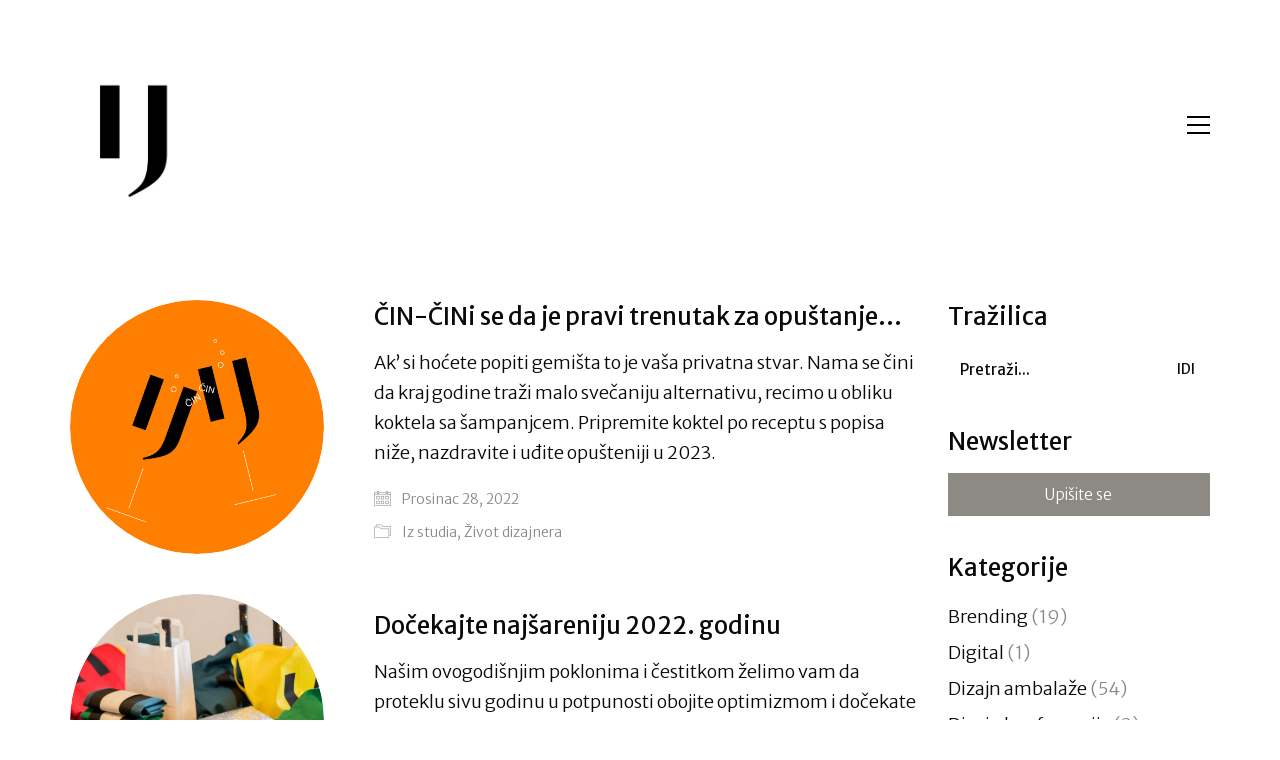

--- FILE ---
content_type: text/html; charset=UTF-8
request_url: https://designbureauizvorkajuric.com/tag/komunikacija/
body_size: 14438
content:
<!DOCTYPE html>
<html class="no-js" lang="hr-HR">
<head>
<meta charset="UTF-8">
<meta name="viewport" content="width=device-width, initial-scale=1.0">
<link rel="preload" href="https://designbureauizvorkajuric.com/wp-content/themes/kalium/assets/vendors/font-awesome/webfonts/fa-brands-400.woff2" as="font" type="font/woff2" crossorigin>
<link rel="preload" href="https://designbureauizvorkajuric.com/wp-content/themes/kalium/assets/vendors/font-awesome/webfonts/fa-regular-400.woff2" as="font" type="font/woff2" crossorigin>
<link rel="preload" href="https://designbureauizvorkajuric.com/wp-content/themes/kalium/assets/vendors/font-awesome/webfonts/fa-solid-900.woff2" as="font" type="font/woff2" crossorigin>
<link rel="preload" href="https://designbureauizvorkajuric.com/wp-content/themes/kalium/assets/css/fonts/flaticons-custom/flaticon.woff" as="font" type="font/woff2" crossorigin>
<link rel="preload" href="https://designbureauizvorkajuric.com/wp-content/themes/kalium/assets/css/fonts/linea-iconfont/fonts/linea.woff" as="font" type="font/woff2" crossorigin>
<meta name='robots' content='index, follow, max-image-preview:large, max-snippet:-1, max-video-preview:-1' />
<link rel="alternate" hreflang="hr" href="https://designbureauizvorkajuric.com/tag/komunikacija/" />
<!-- This site is optimized with the Yoast SEO plugin v16.0.2 - https://yoast.com/wordpress/plugins/seo/ -->
<title>komunikacija Archives | Design Bureau Izvorka Jurić</title>
<link rel="canonical" href="https://designbureauizvorkajuric.com/tag/komunikacija/" />
<meta property="og:locale" content="hr_HR" />
<meta property="og:type" content="article" />
<meta property="og:title" content="komunikacija Archives | Design Bureau Izvorka Jurić" />
<meta property="og:url" content="https://designbureauizvorkajuric.com/tag/komunikacija/" />
<meta property="og:site_name" content="Design Bureau Izvorka Jurić" />
<meta property="og:image" content="https://designbureauizvorkajuric.com/wp-content/uploads/2018/03/DBIJ-logo2.jpg" />
<meta property="og:image:width" content="700" />
<meta property="og:image:height" content="450" />
<meta name="twitter:card" content="summary_large_image" />
<script type="application/ld+json" class="yoast-schema-graph">{"@context":"https://schema.org","@graph":[{"@type":"WebSite","@id":"https://designbureauizvorkajuric.com/#website","url":"https://designbureauizvorkajuric.com/","name":"Design Bureau Izvorka Juri\u0107","description":"Branding, product and company identity design","potentialAction":[{"@type":"SearchAction","target":"https://designbureauizvorkajuric.com/?s={search_term_string}","query-input":"required name=search_term_string"}],"inLanguage":"hr-HR"},{"@type":"CollectionPage","@id":"https://designbureauizvorkajuric.com/tag/komunikacija/#webpage","url":"https://designbureauizvorkajuric.com/tag/komunikacija/","name":"komunikacija Archives | Design Bureau Izvorka Juri\u0107","isPartOf":{"@id":"https://designbureauizvorkajuric.com/#website"},"breadcrumb":{"@id":"https://designbureauizvorkajuric.com/tag/komunikacija/#breadcrumb"},"inLanguage":"hr-HR","potentialAction":[{"@type":"ReadAction","target":["https://designbureauizvorkajuric.com/tag/komunikacija/"]}]},{"@type":"BreadcrumbList","@id":"https://designbureauizvorkajuric.com/tag/komunikacija/#breadcrumb","itemListElement":[{"@type":"ListItem","position":1,"item":{"@type":"WebPage","@id":"https://designbureauizvorkajuric.com/","url":"https://designbureauizvorkajuric.com/","name":"Home"}},{"@type":"ListItem","position":2,"item":{"@type":"WebPage","@id":"https://designbureauizvorkajuric.com/tag/komunikacija/","url":"https://designbureauizvorkajuric.com/tag/komunikacija/","name":"komunikacija"}}]}]}</script>
<!-- / Yoast SEO plugin. -->
<link rel='dns-prefetch' href='//fonts.googleapis.com' />
<link rel="alternate" type="application/rss+xml" title="Design Bureau Izvorka Jurić &raquo; Feed" href="https://designbureauizvorkajuric.com/feed/" />
<link rel="alternate" type="application/rss+xml" title="Design Bureau Izvorka Jurić &raquo; Comments Feed" href="https://designbureauizvorkajuric.com/comments/feed/" />
<link rel="alternate" type="application/rss+xml" title="Design Bureau Izvorka Jurić &raquo; komunikacija Tag Feed" href="https://designbureauizvorkajuric.com/tag/komunikacija/feed/" />
<!-- <link rel='stylesheet' id='wp-block-library-css'  href='https://designbureauizvorkajuric.com/wp-includes/css/dist/block-library/style.min.css?ver=5.7.10' media='all' /> -->
<!-- <link rel='stylesheet' id='contact-form-7-css'  href='https://designbureauizvorkajuric.com/wp-content/plugins/contact-form-7/includes/css/styles.css?ver=5.4' media='all' /> -->
<!-- <link rel='stylesheet' id='wpml-menu-item-0-css'  href='//designbureauizvorkajuric.com/wp-content/plugins/sitepress-multilingual-cms/templates/language-switchers/menu-item/style.min.css?ver=1' media='all' /> -->
<link rel="stylesheet" type="text/css" href="//designbureauizvorkajuric.com/wp-content/cache/wpfc-minified/2ei0ahuq/890t.css" media="all"/>
<style id='wpml-menu-item-0-inline-css'>
#menu-dbij-menu-3 .menu-item-object-wpml_ls_menu_item.menu-item-wpml-ls-38-en { margin-left: 10px; } #menu-dbij-menu-eng-3 .menu-item-object-wpml_ls_menu_item.menu-item-wpml-ls-38-en { margin-left: 10px; }
</style>
<!-- <link rel='stylesheet' id='cms-navigation-style-base-css'  href='https://designbureauizvorkajuric.com/wp-content/plugins/wpml-cms-nav/res/css/cms-navigation-base.css?ver=1.5.5' media='screen' /> -->
<!-- <link rel='stylesheet' id='cms-navigation-style-css'  href='https://designbureauizvorkajuric.com/wp-content/plugins/wpml-cms-nav/res/css/cms-navigation.css?ver=1.5.5' media='screen' /> -->
<link rel="stylesheet" type="text/css" href="//designbureauizvorkajuric.com/wp-content/cache/wpfc-minified/l0gyrxuv/890t.css" media="screen"/>
<link rel='stylesheet' id='typolab-94c54ba3fe300a5b798a4af062e2210b-css'  href='https://fonts.googleapis.com/css?family=Merriweather+Sans%3A300%2C300italic%2Cregular%2Citalic%2C700%2C700italic%2C800%2C800italic&#038;subset=latin%2Clatin-ext&#038;display=swap&#038;ver=4e8e99fe3282f7aa91f7417c5f389e01' media='all' />
<!-- <link rel='stylesheet' id='js_composer_front-css'  href='https://designbureauizvorkajuric.com/wp-content/plugins/js_composer/assets/css/js_composer.min.css?ver=6.6.0' media='all' /> -->
<!-- <link rel='stylesheet' id='kalium-child-css'  href='https://designbureauizvorkajuric.com/wp-content/themes/kalium-child/style.css?ver=5.7.10' media='all' /> -->
<!-- <link rel='stylesheet' id='kalium-bootstrap-css-css'  href='https://designbureauizvorkajuric.com/wp-content/themes/kalium/assets/css/bootstrap.min.css?ver=3.3.001' media='all' /> -->
<!-- <link rel='stylesheet' id='kalium-fontawesome-css-css'  href='https://designbureauizvorkajuric.com/wp-content/themes/kalium/assets/vendors/font-awesome/css/all.min.css?ver=3.3.001' media='all' /> -->
<!-- <link rel='stylesheet' id='kalium-theme-base-css-css'  href='https://designbureauizvorkajuric.com/wp-content/themes/kalium/assets/css/base.min.css?ver=3.3.001' media='all' /> -->
<!-- <link rel='stylesheet' id='kalium-theme-style-new-css-css'  href='https://designbureauizvorkajuric.com/wp-content/themes/kalium/assets/css/new/style.min.css?ver=3.3.001' media='all' /> -->
<!-- <link rel='stylesheet' id='kalium-theme-portfolio-css-css'  href='https://designbureauizvorkajuric.com/wp-content/themes/kalium/assets/css/portfolio.min.css?ver=3.3.001' media='all' /> -->
<!-- <link rel='stylesheet' id='kalium-theme-other-css-css'  href='https://designbureauizvorkajuric.com/wp-content/themes/kalium/assets/css/other.min.css?ver=3.3.001' media='all' /> -->
<!-- <link rel='stylesheet' id='kalium-style-css-css'  href='https://designbureauizvorkajuric.com/wp-content/themes/kalium/style.css?ver=3.3.001' media='all' /> -->
<!-- <link rel='stylesheet' id='custom-skin-css'  href='https://designbureauizvorkajuric.com/wp-content/themes/kalium-child/custom-skin.css?ver=1bd3dd43047dfeae2a5575ada722d311' media='all' /> -->
<link rel="stylesheet" type="text/css" href="//designbureauizvorkajuric.com/wp-content/cache/wpfc-minified/drxzz3f8/8ggt.css" media="all"/>
<script type="text/javascript">
var ajaxurl = ajaxurl || 'https://designbureauizvorkajuric.com/wp-admin/admin-ajax.php';
var icl_language_code = "hr";
</script>
<style id="typolab-font-variants">h1,h2,h3,h4,h5,h6{font-family:'Merriweather Sans';font-weight:400}body,p{font-family:'Merriweather Sans';font-weight:300}.main-header.menu-type-standard-menu .standard-menu-container div.menu>ul>li>a,.main-header.menu-type-standard-menu .standard-menu-container ul.menu>li>a,.main-header.menu-type-standard-menu .standard-menu-container div.menu>ul ul li a,.main-header.menu-type-standard-menu .standard-menu-container ul.menu ul li a{font-family:'Merriweather Sans';font-weight:400}.main-header.menu-type-full-bg-menu .full-screen-menu nav ul li a,.main-header.menu-type-full-bg-menu .full-screen-menu nav div.menu>ul ul li a,.main-header.menu-type-full-bg-menu .full-screen-menu nav ul.menu ul li a{font-family:'Merriweather Sans';font-weight:400}.top-menu-container .top-menu ul li a,.top-menu div.menu>ul>li ul>li>a,.top-menu ul.menu>li ul>li>a,.top-menu-container .widget h3,.top-menu-container .widget,.top-menu-container .widget p,.top-menu-container .widget div{font-family:'Merriweather Sans';font-weight:400}.mobile-menu-wrapper .mobile-menu-container div.menu>ul>li>a,.mobile-menu-wrapper .mobile-menu-container ul.menu>li>a,.mobile-menu-wrapper .mobile-menu-container .cart-icon-link-mobile-container a,.mobile-menu-wrapper .mobile-menu-container .search-form input,.mobile-menu-wrapper .mobile-menu-container div.menu>ul>li ul>li>a,.mobile-menu-wrapper .mobile-menu-container ul.menu>li ul>li>a{font-family:'Merriweather Sans';font-weight:400}.single-portfolio-holder .details .project-description p{font-family:'Merriweather Sans';font-weight:300}blockquote{font-family:'Merriweather Sans';font-weight:400}b,strong{font-family:'Merriweather Sans';font-weight:700}body,p{font-size:18px}.single-portfolio-holder .details .project-description p{font-size:18px}blockquote{font-size:18px}body,p{font-size:18px}.main-header.menu-type-standard-menu .standard-menu-container div.menu>ul>li>a,.main-header.menu-type-standard-menu .standard-menu-container ul.menu>li>a{font-size:14px}.main-header.menu-type-standard-menu .standard-menu-container div.menu>ul ul li a,.main-header.menu-type-standard-menu .standard-menu-container ul.menu ul li a{font-size:14px}.sidebar-menu-wrapper .sidebar-menu-container .sidebar-main-menu div.menu>ul>li>a,.sidebar-menu-wrapper .sidebar-menu-container .sidebar-main-menu ul.menu>li>a{font-size:14px}.wpb_wrapper .lab-blog-posts .blog-post-entry .blog-post-content-container .blog-post-date,.blog-holder .box-holder .post-info .details .category,.blog-holder .box-holder .post-info .details .date{font-size:14px}.section-title p{font-size:14px}.product-filter ul li a{font-size:14px}.main-header.menu-type-standard-menu .standard-menu-container div.menu>ul>li>a,.main-header.menu-type-standard-menu .standard-menu-container ul.menu>li>a,.main-header.menu-type-standard-menu .standard-menu-container div.menu>ul ul li a,.main-header.menu-type-standard-menu .standard-menu-container ul.menu ul li a{text-transform:uppercase}.main-header.menu-type-full-bg-menu .full-screen-menu nav ul li a,.main-header.menu-type-full-bg-menu .full-screen-menu nav div.menu>ul ul li a,.main-header.menu-type-full-bg-menu .full-screen-menu nav ul.menu ul li a{text-transform:uppercase}.top-menu-container .top-menu ul li a,.top-menu div.menu>ul>li ul>li>a,.top-menu ul.menu>li ul>li>a,.top-menu-container .widget h3,.top-menu-container .widget,.top-menu-container .widget p,.top-menu-container .widget div{text-transform:uppercase}.mobile-menu-wrapper .mobile-menu-container div.menu>ul>li>a,.mobile-menu-wrapper .mobile-menu-container ul.menu>li>a,.mobile-menu-wrapper .mobile-menu-container .cart-icon-link-mobile-container a,.mobile-menu-wrapper .mobile-menu-container .search-form input,.mobile-menu-wrapper .mobile-menu-container div.menu>ul>li ul>li>a,.mobile-menu-wrapper .mobile-menu-container ul.menu>li ul>li>a{text-transform:uppercase}</style><script src='//designbureauizvorkajuric.com/wp-content/cache/wpfc-minified/epbgtbdn/890t.js' type="text/javascript"></script>
<!-- <script type='text/javascript' src='https://designbureauizvorkajuric.com/wp-includes/js/jquery/jquery.min.js?ver=3.5.1' id='jquery-core-js'></script> -->
<!-- <script type='text/javascript' src='https://designbureauizvorkajuric.com/wp-includes/js/jquery/jquery-migrate.min.js?ver=3.3.2' id='jquery-migrate-js'></script> -->
<link rel="https://api.w.org/" href="https://designbureauizvorkajuric.com/wp-json/" /><link rel="alternate" type="application/json" href="https://designbureauizvorkajuric.com/wp-json/wp/v2/tags/103" /><link rel="EditURI" type="application/rsd+xml" title="RSD" href="https://designbureauizvorkajuric.com/xmlrpc.php?rsd" />
<link rel="wlwmanifest" type="application/wlwmanifest+xml" href="https://designbureauizvorkajuric.com/wp-includes/wlwmanifest.xml" /> 
<meta name="generator" content="WordPress 5.7.10" />
<meta name="generator" content="WPML ver:4.4.10 stt:22,1;" />
<!-- GA Google Analytics @ https://m0n.co/ga -->
<script>
(function(i,s,o,g,r,a,m){i['GoogleAnalyticsObject']=r;i[r]=i[r]||function(){
(i[r].q=i[r].q||[]).push(arguments)},i[r].l=1*new Date();a=s.createElement(o),
m=s.getElementsByTagName(o)[0];a.async=1;a.src=g;m.parentNode.insertBefore(a,m)
})(window,document,'script','https://www.google-analytics.com/analytics.js','ga');
ga('create', 'UA-1884111-3', 'auto');
ga('set', 'forceSSL', true);
ga('send', 'pageview');
</script>
<style id="theme-custom-css">.example { color: red !important;}.site-footer .footer-widgets {margin-bottom: 5px;}.contact-form input,.comment-form input {background-color: transparent;}@media only screen and (max-width: 768px) {    .no-margin-desktop .vc_column-inner {        padding-left: 15px !important;        padding-right: 15px !important;    }}.contact-form .button {float: left; }h5 {font-size:14px !important;    line-height: 20px !important;}body, p {line-height: 1.7;}h1, h2, h3, h4, h5, h6 {line-height: 1.4;}.single-portfolio-holder .social-links-plain .likes .counter {line-height: 0.3;}.team-holder .layout-visible-titles .member-details h2 {    margin-bottom: 0px;}.widget li {    padding: 3px 0;}#sub-button a {padding-top:11px;padding-bottom:11px;font-size:15px;background-color: #8d8983;color: #fff}p > a, h5 > a {text-decoration:underline;}.wrapper h5 > a:after {content:none;}.wrapper p > a:after {content:none;}@media screen and (max-width: 600px) {span.post-navigation--label {    display: none;}}.site-footer .footer-widgets .widget .textwidget {    color: #000;}.site-footer .social-networks.rounded li a {color: #fff;    background-color: #8d8983;}.social-networks.rounded li a i {color: #fff;}hr {    border-color: #8d8983;}.widget.widget_search .search-bar input[name="s"] {    border-bottom-style: solid;    border-color: #8d8983;}.single-post .post .post-share-networks--style-icons a{    background-color: #8d8983;}.single-post .post .post-share-networks--style-icons a i{    color: #fff;}.wpb_wrapper .section-title>h2 {    font-weight: 300;}</style><meta name="theme-color" content="#484441">		            <link rel="shortcut icon" href="https://designbureauizvorkajuric.com/wp-content/uploads/2019/10/design_bureau_izvorka_juric_favicon.png">
<link rel="apple-touch-icon" href="https://designbureauizvorkajuric.com/wp-content/uploads/2019/10/design_bureau_izvorka_juric_apple_touch.png">
<link rel="apple-touch-icon" sizes="180x180" href="https://designbureauizvorkajuric.com/wp-content/uploads/2019/10/design_bureau_izvorka_juric_apple_touch.png">
<script>var mobile_menu_breakpoint = 1280;</script><style data-appended-custom-css="true">@media screen and (min-width:1281px) { .mobile-menu-wrapper,.mobile-menu-overlay,.header-block__item--mobile-menu-toggle {display: none;} }</style><style data-appended-custom-css="true">@media screen and (max-width:1280px) { .header-block__item--standard-menu-container {display: none;} }</style><meta name="generator" content="Powered by WPBakery Page Builder - drag and drop page builder for WordPress."/>
<noscript><style> .wpb_animate_when_almost_visible { opacity: 1; }</style></noscript></head>
<body data-rsssl=1 class="archive tag tag-komunikacija tag-103 wpb-js-composer js-comp-ver-6.6.0 vc_responsive">
<div class="mobile-menu-wrapper mobile-menu-slide">
<div class="mobile-menu-container">
<ul id="menu-dbij-menu" class="menu"><li id="menu-item-4314" class="menu-item menu-item-type-post_type menu-item-object-page menu-item-4314"><a href="https://designbureauizvorkajuric.com/design-bureau/">design bureau</a></li>
<li id="menu-item-4315" class="menu-item menu-item-type-post_type menu-item-object-page menu-item-4315"><a href="https://designbureauizvorkajuric.com/nagrade-i-priznanja/">nagrade</a></li>
<li id="menu-item-4316" class="menu-item menu-item-type-post_type menu-item-object-page menu-item-4316"><a href="https://designbureauizvorkajuric.com/dizajn-projekti/">projekti</a></li>
<li id="menu-item-6798" class="menu-item menu-item-type-post_type menu-item-object-page menu-item-6798"><a href="https://designbureauizvorkajuric.com/press/">press</a></li>
<li id="menu-item-6541" class="menu-item menu-item-type-post_type menu-item-object-page menu-item-6541"><a href="https://designbureauizvorkajuric.com/kontakt/">kontakt</a></li>
<li id="menu-item-wpml-ls-38-hr" class="menu-item wpml-ls-slot-38 wpml-ls-item wpml-ls-item-hr wpml-ls-current-language wpml-ls-menu-item wpml-ls-first-item menu-item-type-wpml_ls_menu_item menu-item-object-wpml_ls_menu_item menu-item-wpml-ls-38-hr"><a title="HR" href="https://designbureauizvorkajuric.com/tag/komunikacija/"><span class="wpml-ls-display">HR</span></a></li>
<li id="menu-item-wpml-ls-38-en" class="menu-item wpml-ls-slot-38 wpml-ls-item wpml-ls-item-en wpml-ls-menu-item wpml-ls-last-item menu-item-type-wpml_ls_menu_item menu-item-object-wpml_ls_menu_item menu-item-wpml-ls-38-en"><a title="EN" href="https://designbureauizvorkajuric.com/en/"><span class="wpml-ls-display">EN</span></a></li>
</ul>
<form role="search" method="get" class="search-form" action="https://designbureauizvorkajuric.com/">
<input type="search" class="search-field" placeholder="Pretraži..." value="" name="s" id="search_mobile_inp"/>
<label for="search_mobile_inp">
<i class="fa fa-search"></i>
</label>
<input type="submit" class="search-submit" value="Idi"/>
</form>
</div>
</div>
<div class="mobile-menu-overlay"></div><div class="top-menu-container menu-type-standard-menu menu-skin-dark">
<div class="container">
<div class="row row-table row-table-middle">
<div class="col-sm-4">
<nav class="top-menu menu-row-items-2">
<nav class="nav-container-main-menu"><ul id="menu-dbij-menu-1" class="menu"><li class="menu-item menu-item-type-post_type menu-item-object-page menu-item-4314"><a href="https://designbureauizvorkajuric.com/design-bureau/"><span>design bureau</span></a></li>
<li class="menu-item menu-item-type-post_type menu-item-object-page menu-item-4315"><a href="https://designbureauizvorkajuric.com/nagrade-i-priznanja/"><span>nagrade</span></a></li>
<li class="menu-item menu-item-type-post_type menu-item-object-page menu-item-4316"><a href="https://designbureauizvorkajuric.com/dizajn-projekti/"><span>projekti</span></a></li>
<li class="menu-item menu-item-type-post_type menu-item-object-page menu-item-6798"><a href="https://designbureauizvorkajuric.com/press/"><span>press</span></a></li>
<li class="menu-item menu-item-type-post_type menu-item-object-page menu-item-6541"><a href="https://designbureauizvorkajuric.com/kontakt/"><span>kontakt</span></a></li>
<li class="menu-item wpml-ls-slot-38 wpml-ls-item wpml-ls-item-hr wpml-ls-current-language wpml-ls-menu-item wpml-ls-first-item menu-item-type-wpml_ls_menu_item menu-item-object-wpml_ls_menu_item menu-item-wpml-ls-38-hr"><a title="HR" href="https://designbureauizvorkajuric.com/tag/komunikacija/"><span><span class="wpml-ls-display">HR</span></span></a></li>
<li class="menu-item wpml-ls-slot-38 wpml-ls-item wpml-ls-item-en wpml-ls-menu-item wpml-ls-last-item menu-item-type-wpml_ls_menu_item menu-item-object-wpml_ls_menu_item menu-item-wpml-ls-38-en"><a title="EN" href="https://designbureauizvorkajuric.com/en/"><span><span class="wpml-ls-display">EN</span></span></a></li>
</ul></nav>                    </nav>
</div>
<div class="col-sm-8">
<div class="top-menu--widgets widgets--columned-layout widgets--columns-2 widget-area" role="complementary">
<div id="text-2" class="widget widget_text"><h2 class="widgettitle">Let&#8217;s work together</h2>
<div class="textwidget"><p>Like our work? Arrange a meeting with us at our office, We'll be happy to work with you!</p>
</div>
</div><div id="text-3" class="widget widget_text"><h2 class="widgettitle">Wanna join our crazy team?</h2>
<div class="textwidget"><p>We are always looking for new talents and we were expecting you. Time to apply, buddy!</p>
</div>
</div>                    </div>
</div>
</div>
</div>
</div><div class="sidebar-menu-wrapper menu-type-standard-menu sidebar-alignment-right menu-skin-light">
<div class="sidebar-menu-container">
<a class="sidebar-menu-close" href="#"></a>
<div class="sidebar-main-menu">
<nav class="nav-container-main-menu"><ul id="menu-dbij-menu-2" class="menu"><li class="menu-item menu-item-type-post_type menu-item-object-page menu-item-4314"><a href="https://designbureauizvorkajuric.com/design-bureau/"><span>design bureau</span></a></li>
<li class="menu-item menu-item-type-post_type menu-item-object-page menu-item-4315"><a href="https://designbureauizvorkajuric.com/nagrade-i-priznanja/"><span>nagrade</span></a></li>
<li class="menu-item menu-item-type-post_type menu-item-object-page menu-item-4316"><a href="https://designbureauizvorkajuric.com/dizajn-projekti/"><span>projekti</span></a></li>
<li class="menu-item menu-item-type-post_type menu-item-object-page menu-item-6798"><a href="https://designbureauizvorkajuric.com/press/"><span>press</span></a></li>
<li class="menu-item menu-item-type-post_type menu-item-object-page menu-item-6541"><a href="https://designbureauizvorkajuric.com/kontakt/"><span>kontakt</span></a></li>
<li class="menu-item wpml-ls-slot-38 wpml-ls-item wpml-ls-item-hr wpml-ls-current-language wpml-ls-menu-item wpml-ls-first-item menu-item-type-wpml_ls_menu_item menu-item-object-wpml_ls_menu_item menu-item-wpml-ls-38-hr"><a title="HR" href="https://designbureauizvorkajuric.com/tag/komunikacija/"><span><span class="wpml-ls-display">HR</span></span></a></li>
<li class="menu-item wpml-ls-slot-38 wpml-ls-item wpml-ls-item-en wpml-ls-menu-item wpml-ls-last-item menu-item-type-wpml_ls_menu_item menu-item-object-wpml_ls_menu_item menu-item-wpml-ls-38-en"><a title="EN" href="https://designbureauizvorkajuric.com/en/"><span><span class="wpml-ls-display">EN</span></span></a></li>
</ul></nav>		</div>
<div class="sidebar-menu-widgets blog-sidebar">
<div id="search-3" class="widget widget_search"><h2 class="widgettitle">Tražilica</h2>
<div class="widget_search widget">
<form role="search" method="get" class="search-form search-bar" action="https://designbureauizvorkajuric.com">
<label>
<span class="screen-reader-text">Search for:</span>
<input type="search" class="form-control search-field" placeholder="Pretraži..." value="" name="s" title="Search for:"/>
</label>
<input type="submit" class="search-submit go-button" value="Idi"/>
</form>
</div>
</div><div id="tag_cloud-2" class="widget widget_tag_cloud"><h2 class="widgettitle">Oznaka</h2>
<div class="tagcloud"><a href="https://designbureauizvorkajuric.com/tag/allianz/" class="tag-cloud-link tag-link-125 tag-link-position-1" style="font-size: 10.763157894737pt;" aria-label="allianz (5 items)">allianz</a>
<a href="https://designbureauizvorkajuric.com/tag/ambalaza/" class="tag-cloud-link tag-link-102 tag-link-position-2" style="font-size: 19.052631578947pt;" aria-label="ambalaža (47 items)">ambalaža</a>
<a href="https://designbureauizvorkajuric.com/tag/bees-magic/" class="tag-cloud-link tag-link-133 tag-link-position-3" style="font-size: 10.026315789474pt;" aria-label="bee&#039;s magic (4 items)">bee&#039;s magic</a>
<a href="https://designbureauizvorkajuric.com/tag/behance/" class="tag-cloud-link tag-link-149 tag-link-position-4" style="font-size: 10.763157894737pt;" aria-label="behance (5 items)">behance</a>
<a href="https://designbureauizvorkajuric.com/tag/brachia/" class="tag-cloud-link tag-link-53 tag-link-position-5" style="font-size: 11.407894736842pt;" aria-label="brachia (6 items)">brachia</a>
<a href="https://designbureauizvorkajuric.com/tag/dizajn/" class="tag-cloud-link tag-link-81 tag-link-position-6" style="font-size: 22pt;" aria-label="dizajn (100 items)">dizajn</a>
<a href="https://designbureauizvorkajuric.com/tag/dizajn-ambalaze/" class="tag-cloud-link tag-link-79 tag-link-position-7" style="font-size: 14.171052631579pt;" aria-label="dizajn ambalaže (13 items)">dizajn ambalaže</a>
<a href="https://designbureauizvorkajuric.com/tag/dizajn-edukacija/" class="tag-cloud-link tag-link-116 tag-link-position-8" style="font-size: 10.763157894737pt;" aria-label="dizajn edukacija (5 items)">dizajn edukacija</a>
<a href="https://designbureauizvorkajuric.com/tag/dizajner/" class="tag-cloud-link tag-link-85 tag-link-position-9" style="font-size: 12.789473684211pt;" aria-label="dizajner (9 items)">dizajner</a>
<a href="https://designbureauizvorkajuric.com/tag/dizajn-festival/" class="tag-cloud-link tag-link-122 tag-link-position-10" style="font-size: 10.026315789474pt;" aria-label="dizajn festival (4 items)">dizajn festival</a>
<a href="https://designbureauizvorkajuric.com/tag/dizajn-knjiga/" class="tag-cloud-link tag-link-117 tag-link-position-11" style="font-size: 11.868421052632pt;" aria-label="dizajn knjiga (7 items)">dizajn knjiga</a>
<a href="https://designbureauizvorkajuric.com/tag/dizajn-konferencija/" class="tag-cloud-link tag-link-104 tag-link-position-12" style="font-size: 11.407894736842pt;" aria-label="dizajn konferencija (6 items)">dizajn konferencija</a>
<a href="https://designbureauizvorkajuric.com/tag/dizajn-nagrada/" class="tag-cloud-link tag-link-80 tag-link-position-13" style="font-size: 13.526315789474pt;" aria-label="dizajn nagrada (11 items)">dizajn nagrada</a>
<a href="https://designbureauizvorkajuric.com/tag/dizajn-proces/" class="tag-cloud-link tag-link-101 tag-link-position-14" style="font-size: 10.026315789474pt;" aria-label="dizajn proces (4 items)">dizajn proces</a>
<a href="https://designbureauizvorkajuric.com/tag/edukacija/" class="tag-cloud-link tag-link-105 tag-link-position-15" style="font-size: 9.1052631578947pt;" aria-label="edukacija (3 items)">edukacija</a>
<a href="https://designbureauizvorkajuric.com/tag/favourite-design/" class="tag-cloud-link tag-link-108 tag-link-position-16" style="font-size: 10.026315789474pt;" aria-label="Favourite Design (4 items)">Favourite Design</a>
<a href="https://designbureauizvorkajuric.com/tag/finalisti/" class="tag-cloud-link tag-link-164 tag-link-position-17" style="font-size: 9.1052631578947pt;" aria-label="finalisti (3 items)">finalisti</a>
<a href="https://designbureauizvorkajuric.com/tag/first-round/" class="tag-cloud-link tag-link-115 tag-link-position-18" style="font-size: 9.1052631578947pt;" aria-label="first round (3 items)">first round</a>
<a href="https://designbureauizvorkajuric.com/tag/godisnjak/" class="tag-cloud-link tag-link-160 tag-link-position-19" style="font-size: 9.1052631578947pt;" aria-label="Godišnjak (3 items)">Godišnjak</a>
<a href="https://designbureauizvorkajuric.com/tag/hdd/" class="tag-cloud-link tag-link-159 tag-link-position-20" style="font-size: 9.1052631578947pt;" aria-label="HDD (3 items)">HDD</a>
<a href="https://designbureauizvorkajuric.com/tag/idejax/" class="tag-cloud-link tag-link-123 tag-link-position-21" style="font-size: 11.407894736842pt;" aria-label="IdejaX (6 items)">IdejaX</a>
<a href="https://designbureauizvorkajuric.com/tag/identitet/" class="tag-cloud-link tag-link-96 tag-link-position-22" style="font-size: 16.473684210526pt;" aria-label="identitet (24 items)">identitet</a>
<a href="https://designbureauizvorkajuric.com/tag/ilustracija/" class="tag-cloud-link tag-link-100 tag-link-position-23" style="font-size: 8pt;" aria-label="ilustracija (2 items)">ilustracija</a>
<a href="https://designbureauizvorkajuric.com/tag/intervju/" class="tag-cloud-link tag-link-109 tag-link-position-24" style="font-size: 8pt;" aria-label="intervju (2 items)">intervju</a>
<a href="https://designbureauizvorkajuric.com/tag/izlozba/" class="tag-cloud-link tag-link-146 tag-link-position-25" style="font-size: 10.763157894737pt;" aria-label="izložba (5 items)">izložba</a>
<a href="https://designbureauizvorkajuric.com/tag/iz-medija/" class="tag-cloud-link tag-link-89 tag-link-position-26" style="font-size: 17.486842105263pt;" aria-label="iz medija (31 items)">iz medija</a>
<a href="https://designbureauizvorkajuric.com/tag/iz-studija/" class="tag-cloud-link tag-link-110 tag-link-position-27" style="font-size: 13.157894736842pt;" aria-label="iz studija (10 items)">iz studija</a>
<a href="https://designbureauizvorkajuric.com/tag/komunikacija/" class="tag-cloud-link tag-link-103 tag-link-position-28" style="font-size: 11.868421052632pt;" aria-label="komunikacija (7 items)">komunikacija</a>
<a href="https://designbureauizvorkajuric.com/tag/maslinovo-ulje/" class="tag-cloud-link tag-link-87 tag-link-position-29" style="font-size: 8pt;" aria-label="maslinovo ulje (2 items)">maslinovo ulje</a>
<a href="https://designbureauizvorkajuric.com/tag/nagrade-dizajna/" class="tag-cloud-link tag-link-86 tag-link-position-30" style="font-size: 9.1052631578947pt;" aria-label="nagrade dizajna (3 items)">nagrade dizajna</a>
<a href="https://designbureauizvorkajuric.com/tag/objavljeno-na/" class="tag-cloud-link tag-link-90 tag-link-position-31" style="font-size: 17.026315789474pt;" aria-label="objavljeno na (28 items)">objavljeno na</a>
<a href="https://designbureauizvorkajuric.com/tag/pentawards/" class="tag-cloud-link tag-link-135 tag-link-position-32" style="font-size: 11.407894736842pt;" aria-label="Pentawards (6 items)">Pentawards</a>
<a href="https://designbureauizvorkajuric.com/tag/plasinia/" class="tag-cloud-link tag-link-83 tag-link-position-33" style="font-size: 8pt;" aria-label="plasinia (2 items)">plasinia</a>
<a href="https://designbureauizvorkajuric.com/tag/poklon-cestitka/" class="tag-cloud-link tag-link-111 tag-link-position-34" style="font-size: 10.026315789474pt;" aria-label="poklon čestitka (4 items)">poklon čestitka</a>
<a href="https://designbureauizvorkajuric.com/tag/posjetnica/" class="tag-cloud-link tag-link-163 tag-link-position-35" style="font-size: 9.1052631578947pt;" aria-label="posjetnica (3 items)">posjetnica</a>
<a href="https://designbureauizvorkajuric.com/tag/potw/" class="tag-cloud-link tag-link-120 tag-link-position-36" style="font-size: 12.328947368421pt;" aria-label="POTW (8 items)">POTW</a>
<a href="https://designbureauizvorkajuric.com/tag/raff/" class="tag-cloud-link tag-link-124 tag-link-position-37" style="font-size: 10.763157894737pt;" aria-label="RAFF (5 items)">RAFF</a>
<a href="https://designbureauizvorkajuric.com/tag/rebranding/" class="tag-cloud-link tag-link-97 tag-link-position-38" style="font-size: 8pt;" aria-label="rebranding (2 items)">rebranding</a>
<a href="https://designbureauizvorkajuric.com/tag/stemi/" class="tag-cloud-link tag-link-143 tag-link-position-39" style="font-size: 10.026315789474pt;" aria-label="STEMI (4 items)">STEMI</a>
<a href="https://designbureauizvorkajuric.com/tag/suradnja/" class="tag-cloud-link tag-link-98 tag-link-position-40" style="font-size: 9.1052631578947pt;" aria-label="suradnja (3 items)">suradnja</a>
<a href="https://designbureauizvorkajuric.com/tag/thedieline/" class="tag-cloud-link tag-link-126 tag-link-position-41" style="font-size: 10.026315789474pt;" aria-label="thedieline (4 items)">thedieline</a>
<a href="https://designbureauizvorkajuric.com/tag/tim/" class="tag-cloud-link tag-link-84 tag-link-position-42" style="font-size: 13.802631578947pt;" aria-label="tim (12 items)">tim</a>
<a href="https://designbureauizvorkajuric.com/tag/tiskovina/" class="tag-cloud-link tag-link-166 tag-link-position-43" style="font-size: 10.026315789474pt;" aria-label="tiskovina (4 items)">tiskovina</a>
<a href="https://designbureauizvorkajuric.com/tag/tjedan-dizajna-zagreb/" class="tag-cloud-link tag-link-148 tag-link-position-44" style="font-size: 9.1052631578947pt;" aria-label="tjedan dizajna zagreb (3 items)">tjedan dizajna zagreb</a>
<a href="https://designbureauizvorkajuric.com/tag/wbds/" class="tag-cloud-link tag-link-119 tag-link-position-45" style="font-size: 10.763157894737pt;" aria-label="WBDS (5 items)">WBDS</a></div>
</div>
<div id="recent-posts-4" class="widget widget_recent_entries">
<h2 class="widgettitle">Nedavne objave.</h2>
<ul>
<li>
<a href="https://designbureauizvorkajuric.com/natjecaj-i-izlozba-greening-of-the-creative-industries/">Natječaj i izložba „Greening of the creative industries“</a>
<span class="post-date">Svibanj 8, 2023</span>
</li>
<li>
<a href="https://designbureauizvorkajuric.com/personalizirani-bite-art-paprenjaci-za-msu-zagreb/">Personalizirani BITE ART paprenjaci za MSU Zagreb</a>
<span class="post-date">Svibanj 5, 2023</span>
</li>
<li>
<a href="https://designbureauizvorkajuric.com/sarenilo-idejex-ove-godine-donijelo-nam-je-zlato-i-broncu/">Šarenilo IdejeX ove godine donijelo nam je zlato i broncu</a>
<span class="post-date">Travanj  24, 2023</span>
</li>
<li>
<a href="https://designbureauizvorkajuric.com/tref-u-the-favourite-design-beer-edition-knjizi/">Tref u The Favourite Design Beer Edition knjizi</a>
<span class="post-date">Ožujak  6, 2023</span>
</li>
<li>
<a href="https://designbureauizvorkajuric.com/kadinela-ambalaza-na-packaging-of-the-world/">Kadinela ambalaža na Packaging of the World</a>
<span class="post-date">Veljača 27, 2023</span>
</li>
</ul>
</div>		</div>
</div>
</div>
<div class="sidebar-menu-disabler"></div>
<div class="wrapper" id="main-wrapper">
<style data-appended-custom-css="true">.header-block, .site-header--static-header-type {padding-top: 50px;}</style><style data-appended-custom-css="true">@media screen and (max-width: 992px) { .header-block, .site-header--static-header-type {padding-top: 25px;} }</style><style data-appended-custom-css="true">@media screen and (max-width: 768px) { .header-block, .site-header--static-header-type {padding-top: 16.666666666667px;} }</style><style data-appended-custom-css="true">.header-block, .site-header--static-header-type {padding-bottom: 100px;}</style><style data-appended-custom-css="true">@media screen and (max-width: 992px) { .header-block, .site-header--static-header-type {padding-bottom: 50px;} }</style><style data-appended-custom-css="true">@media screen and (max-width: 768px) { .header-block, .site-header--static-header-type {padding-bottom: 33.333333333333px;} }</style>    <header class="site-header main-header menu-type-standard-menu is-sticky">
<div class="header-block">
<div class="header-block__row-container container">
<div class="header-block__row header-block__row--main">
<div class="header-block__column header-block__logo header-block--auto-grow">
<style data-appended-custom-css="true">.logo-image {width:150px;height:225px;}</style><style data-appended-custom-css="true">@media screen and (max-width: 1280px) { .logo-image {width:100px;height:150px;} }</style>    <a href="" class="header-logo logo-image">
<img src="https://designbureauizvorkajuric.com/wp-content/uploads/2019/10/design_bureau_izvorka_juric_znak-1.png" class="main-logo" width="150" height="150" alt="Design Bureau Izvorka Jurić"/>
</a>
</div>
<div class="header-block__column header-block--content-right header-block--align-right">
<div class="header-block__items-row">
<div class="header-block__item header-block__item--type-menu-main-menu header-block__item--standard-menu-container"><div class="standard-menu-container menu-skin-dark"><nav class="nav-container-main-menu"><ul id="menu-dbij-menu-3" class="menu"><li class="menu-item menu-item-type-post_type menu-item-object-page menu-item-4314"><a href="https://designbureauizvorkajuric.com/design-bureau/"><span>design bureau</span></a></li>
<li class="menu-item menu-item-type-post_type menu-item-object-page menu-item-4315"><a href="https://designbureauizvorkajuric.com/nagrade-i-priznanja/"><span>nagrade</span></a></li>
<li class="menu-item menu-item-type-post_type menu-item-object-page menu-item-4316"><a href="https://designbureauizvorkajuric.com/dizajn-projekti/"><span>projekti</span></a></li>
<li class="menu-item menu-item-type-post_type menu-item-object-page menu-item-6798"><a href="https://designbureauizvorkajuric.com/press/"><span>press</span></a></li>
<li class="menu-item menu-item-type-post_type menu-item-object-page menu-item-6541"><a href="https://designbureauizvorkajuric.com/kontakt/"><span>kontakt</span></a></li>
<li class="menu-item wpml-ls-slot-38 wpml-ls-item wpml-ls-item-hr wpml-ls-current-language wpml-ls-menu-item wpml-ls-first-item menu-item-type-wpml_ls_menu_item menu-item-object-wpml_ls_menu_item menu-item-wpml-ls-38-hr"><a title="HR" href="https://designbureauizvorkajuric.com/tag/komunikacija/"><span><span class="wpml-ls-display">HR</span></span></a></li>
<li class="menu-item wpml-ls-slot-38 wpml-ls-item wpml-ls-item-en wpml-ls-menu-item wpml-ls-last-item menu-item-type-wpml_ls_menu_item menu-item-object-wpml_ls_menu_item menu-item-wpml-ls-38-en"><a title="EN" href="https://designbureauizvorkajuric.com/en/"><span><span class="wpml-ls-display">EN</span></span></a></li>
</ul></nav></div></div><div class="header-block__item header-block__item--type-menu-main-menu header-block__item--mobile-menu-toggle"><a href="#" class="toggle-bars menu-skin-dark" data-action="mobile-menu">        <span class="toggle-bars__column">
<span class="toggle-bars__bar-lines">
<span class="toggle-bars__bar-line toggle-bars__bar-line--top"></span>
<span class="toggle-bars__bar-line toggle-bars__bar-line--middle"></span>
<span class="toggle-bars__bar-line toggle-bars__bar-line--bottom"></span>
</span>
</span>
</a></div>            </div>
</div>
</div>
</div>
</div>
</header>
<div class="blog blog--rounded blog--has-sidebar blog--sidebar-alignment-right">
<div class="container">
<div class="row">
<div class="column column--posts"><ul id="blog-posts-main" class="blog-posts">
<div class="loading-posts">
Učitavanje objava,        </div>
<li class="post post-13212 type-post status-publish format-standard has-post-thumbnail hentry category-iz-studia category-zivot-dizajnera tag-196 tag-cestitka tag-dizajn tag-iz-studija tag-komunikacija tag-tim">
<div class="post-item template-rounded columned">
<div class="post-thumbnail">
<a href="https://designbureauizvorkajuric.com/cin-cini-se-da-je-pravi-trenutak-za-opustanje/" target="" rel="bookmark">
<span class="image-placeholder" style="padding-bottom:100.00000000%;background-color:#eeeeee"><img width="468" height="468" class="attachment-blog-thumb-2 size-blog-thumb-2 img-13216 lazyload" loading="lazy" alt="" data-src="https://designbureauizvorkajuric.com/wp-content/uploads/2023/03/dbij_kokteliArtboard-14-468x468.png" data-srcset="https://designbureauizvorkajuric.com/wp-content/uploads/2023/03/dbij_kokteliArtboard-14-468x468.png 468w, https://designbureauizvorkajuric.com/wp-content/uploads/2023/03/dbij_kokteliArtboard-14-150x150.png 150w, https://designbureauizvorkajuric.com/wp-content/uploads/2023/03/dbij_kokteliArtboard-14-266x266.png 266w, https://designbureauizvorkajuric.com/wp-content/uploads/2023/03/dbij_kokteliArtboard-14-220x220.png 220w" data-sizes="(max-width: 468px) 100vw, 468px" /></span>			</a>
<div class="post-hover post-hover--distanced">
<span class="hover-icon animated-eye"></span>	
</div>	
</div>
<div class="post-details">
<header class="entry-header">
<h3 class="post-title entry-title"><a href="https://designbureauizvorkajuric.com/cin-cini-se-da-je-pravi-trenutak-za-opustanje/" target="" rel="bookmark">ČIN-ČINi se da je pravi trenutak za opuštanje…</a></h3>
</header>            <div class="post-excerpt entry-summary">
<p>Ak&#8217; si hoćete popiti gemišta to je vaša privatna stvar. Nama se čini da kraj godine traži malo svečaniju alternativu, recimo u obliku koktela sa šampanjcem. Pripremite koktel po receptu s popisa niže, nazdravite i uđite opušteniji u 2023.</p>
</div>
<div class="post-meta date updated published">
<i class="icon icon-basic-calendar"></i>
Prosinac  28, 2022            </div>
<div class="post-meta category">
<i class="icon icon-basic-folder-multiple"></i>
<a href="https://designbureauizvorkajuric.com/category/iz-studia/" rel="category tag">Iz studia</a>, <a href="https://designbureauizvorkajuric.com/category/zivot-dizajnera/" rel="category tag">Život dizajnera</a>            </div>
</div>
</div>
</li><li class="post post-11575 type-post status-publish format-standard has-post-thumbnail hentry category-iz-studia category-zivot-dizajnera tag-173 tag-dizajn tag-iz-studija tag-komunikacija tag-poklon-cestitka tag-pokloni tag-tim">
<div class="post-item template-rounded columned">
<div class="post-thumbnail">
<a href="https://designbureauizvorkajuric.com/docekajte-najsareniju-2022-godinu/" target="" rel="bookmark">
<span class="image-placeholder" style="padding-bottom:100.00000000%;background-color:#eeeeee"><img width="468" height="468" class="attachment-blog-thumb-2 size-blog-thumb-2 img-11649 lazyload" loading="lazy" alt="" data-src="https://designbureauizvorkajuric.com/wp-content/uploads/2021/12/Buzz-DBIzvorkaJuric-pokloni2021-468x468.jpg" data-srcset="https://designbureauizvorkajuric.com/wp-content/uploads/2021/12/Buzz-DBIzvorkaJuric-pokloni2021-468x468.jpg 468w, https://designbureauizvorkajuric.com/wp-content/uploads/2021/12/Buzz-DBIzvorkaJuric-pokloni2021-150x150.jpg 150w, https://designbureauizvorkajuric.com/wp-content/uploads/2021/12/Buzz-DBIzvorkaJuric-pokloni2021-266x266.jpg 266w, https://designbureauizvorkajuric.com/wp-content/uploads/2021/12/Buzz-DBIzvorkaJuric-pokloni2021-220x220.jpg 220w" data-sizes="(max-width: 468px) 100vw, 468px" /></span>			</a>
<div class="post-hover post-hover--distanced">
<span class="hover-icon animated-eye"></span>	
</div>	
</div>
<div class="post-details">
<header class="entry-header">
<h3 class="post-title entry-title"><a href="https://designbureauizvorkajuric.com/docekajte-najsareniju-2022-godinu/" target="" rel="bookmark">Dočekajte najšareniju 2022. godinu</a></h3>
</header>            <div class="post-excerpt entry-summary">
<p>Našim ovogodišnjim poklonima i čestitkom želimo vam da proteklu sivu godinu u potpunosti obojite optimizmom i dočekate najšareniju 2022. godinu!</p>
</div>
<div class="post-meta date updated published">
<i class="icon icon-basic-calendar"></i>
Prosinac  23, 2021            </div>
<div class="post-meta category">
<i class="icon icon-basic-folder-multiple"></i>
<a href="https://designbureauizvorkajuric.com/category/iz-studia/" rel="category tag">Iz studia</a>, <a href="https://designbureauizvorkajuric.com/category/zivot-dizajnera/" rel="category tag">Život dizajnera</a>            </div>
</div>
</div>
</li><li class="post post-10284 type-post status-publish format-standard has-post-thumbnail hentry category-iz-studia category-zivot-dizajnera tag-154 tag-dizajn tag-iz-studija tag-komunikacija tag-poklon-cestitka tag-tim">
<div class="post-item template-rounded columned">
<div class="post-thumbnail">
<a href="https://designbureauizvorkajuric.com/zakuhajmo-finu-novu-godinu/" target="" rel="bookmark">
<span class="image-placeholder" style="padding-bottom:100.00000000%;background-color:#eeeeee"><img width="468" height="468" class="attachment-blog-thumb-2 size-blog-thumb-2 img-10287 lazyload" loading="lazy" alt="" data-src="https://designbureauizvorkajuric.com/wp-content/uploads/2020/12/DBIzvorkaJuric-cestitka2020-468x468.jpg" data-srcset="https://designbureauizvorkajuric.com/wp-content/uploads/2020/12/DBIzvorkaJuric-cestitka2020-468x468.jpg 468w, https://designbureauizvorkajuric.com/wp-content/uploads/2020/12/DBIzvorkaJuric-cestitka2020-150x150.jpg 150w, https://designbureauizvorkajuric.com/wp-content/uploads/2020/12/DBIzvorkaJuric-cestitka2020-266x266.jpg 266w, https://designbureauizvorkajuric.com/wp-content/uploads/2020/12/DBIzvorkaJuric-cestitka2020-220x220.jpg 220w" data-sizes="(max-width: 468px) 100vw, 468px" /></span>			</a>
<div class="post-hover post-hover--distanced">
<span class="hover-icon animated-eye"></span>	
</div>	
</div>
<div class="post-details">
<header class="entry-header">
<h3 class="post-title entry-title"><a href="https://designbureauizvorkajuric.com/zakuhajmo-finu-novu-godinu/" target="" rel="bookmark">Zakuhajmo finu novu godinu</a></h3>
</header>            <div class="post-excerpt entry-summary">
<p>Naša ovogodišnja poklon čestitka pamti samo sretne dane.</p>
</div>
<div class="post-meta date updated published">
<i class="icon icon-basic-calendar"></i>
Prosinac  26, 2020            </div>
<div class="post-meta category">
<i class="icon icon-basic-folder-multiple"></i>
<a href="https://designbureauizvorkajuric.com/category/iz-studia/" rel="category tag">Iz studia</a>, <a href="https://designbureauizvorkajuric.com/category/zivot-dizajnera/" rel="category tag">Život dizajnera</a>            </div>
</div>
</div>
</li><li class="post post-8342 type-post status-publish format-standard has-post-thumbnail hentry category-brending category-dizajn-proces category-iz-studia tag-bio tag-dizajn tag-dizajn-proces tag-identitet tag-ilustracija tag-iz-studija tag-komunikacija tag-rebranding">
<div class="post-item template-rounded columned">
<div class="post-thumbnail">
<a href="https://designbureauizvorkajuric.com/fjori-fora-proces-izrade-ilustracija-biljaka/" target="" rel="bookmark">
<span class="image-placeholder" style="padding-bottom:100.00000000%;background-color:#eeeeee"><img width="468" height="468" class="attachment-blog-thumb-2 size-blog-thumb-2 img-8346 lazyload" loading="lazy" alt="" data-src="https://designbureauizvorkajuric.com/wp-content/uploads/2020/03/FF-proces-Design-Bureau-Izvorka-Juric@15x-468x468.jpg" data-srcset="https://designbureauizvorkajuric.com/wp-content/uploads/2020/03/FF-proces-Design-Bureau-Izvorka-Juric@15x-468x468.jpg 468w, https://designbureauizvorkajuric.com/wp-content/uploads/2020/03/FF-proces-Design-Bureau-Izvorka-Juric@15x-150x150.jpg 150w, https://designbureauizvorkajuric.com/wp-content/uploads/2020/03/FF-proces-Design-Bureau-Izvorka-Juric@15x-266x266.jpg 266w, https://designbureauizvorkajuric.com/wp-content/uploads/2020/03/FF-proces-Design-Bureau-Izvorka-Juric@15x-220x220.jpg 220w" data-sizes="(max-width: 468px) 100vw, 468px" /></span>			</a>
<div class="post-hover post-hover--distanced">
<span class="hover-icon animated-eye"></span>	
</div>	
</div>
<div class="post-details">
<header class="entry-header">
<h3 class="post-title entry-title"><a href="https://designbureauizvorkajuric.com/fjori-fora-proces-izrade-ilustracija-biljaka/" target="" rel="bookmark">Fjori Fora proces izrade ilustracija biljaka</a></h3>
</header>            <div class="post-excerpt entry-summary">
<p>Iz serije postova o dizajn procesu – donosimo kako su nastale Fjori Fôra ilustracije i zašto su baš toliko važne za ovaj identitet.</p>
</div>
<div class="post-meta date updated published">
<i class="icon icon-basic-calendar"></i>
Ožujak  5, 2020            </div>
<div class="post-meta category">
<i class="icon icon-basic-folder-multiple"></i>
<a href="https://designbureauizvorkajuric.com/category/brending/" rel="category tag">Brending</a>, <a href="https://designbureauizvorkajuric.com/category/dizajn-proces/" rel="category tag">Dizajn proces</a>, <a href="https://designbureauizvorkajuric.com/category/iz-studia/" rel="category tag">Iz studia</a>            </div>
</div>
</div>
</li><li class="post post-8065 type-post status-publish format-standard has-post-thumbnail hentry category-iz-studia category-projekti category-zivot-dizajnera tag-dizajn tag-iz-studija tag-komunikacija tag-poklon-cestitka tag-tim">
<div class="post-item template-rounded columned">
<div class="post-thumbnail">
<a href="https://designbureauizvorkajuric.com/nije-za-jednokratnu-upotrebu/" target="" rel="bookmark">
<span class="image-placeholder" style="padding-bottom:100.00000000%;background-color:#eeeeee"><img width="468" height="468" class="attachment-blog-thumb-2 size-blog-thumb-2 img-8126 lazyload" loading="lazy" alt="" data-src="https://designbureauizvorkajuric.com/wp-content/uploads/2019/12/Poklon-cestitka-2020-Design-Bureau-Izvorka-Juric@15x@15x-468x468.jpg" data-srcset="https://designbureauizvorkajuric.com/wp-content/uploads/2019/12/Poklon-cestitka-2020-Design-Bureau-Izvorka-Juric@15x@15x-468x468.jpg 468w, https://designbureauizvorkajuric.com/wp-content/uploads/2019/12/Poklon-cestitka-2020-Design-Bureau-Izvorka-Juric@15x@15x-150x150.jpg 150w, https://designbureauizvorkajuric.com/wp-content/uploads/2019/12/Poklon-cestitka-2020-Design-Bureau-Izvorka-Juric@15x@15x-266x266.jpg 266w, https://designbureauizvorkajuric.com/wp-content/uploads/2019/12/Poklon-cestitka-2020-Design-Bureau-Izvorka-Juric@15x@15x-220x220.jpg 220w" data-sizes="(max-width: 468px) 100vw, 468px" /></span>			</a>
<div class="post-hover post-hover--distanced">
<span class="hover-icon animated-eye"></span>	
</div>	
</div>
<div class="post-details">
<header class="entry-header">
<h3 class="post-title entry-title"><a href="https://designbureauizvorkajuric.com/nije-za-jednokratnu-upotrebu/" target="" rel="bookmark">Nije za jednokratnu upotrebu</a></h3>
</header>            <div class="post-excerpt entry-summary">
<p>Naša ovogodišnja poklon-čestitka glasi: &#8220;Neka i u novoj 2020. godini sve što radimo ne bude samo za jednokratnu upotrebu!&#8221;.</p>
</div>
<div class="post-meta date updated published">
<i class="icon icon-basic-calendar"></i>
Prosinac  22, 2019            </div>
<div class="post-meta category">
<i class="icon icon-basic-folder-multiple"></i>
<a href="https://designbureauizvorkajuric.com/category/iz-studia/" rel="category tag">Iz studia</a>, <a href="https://designbureauizvorkajuric.com/category/projekti/" rel="category tag">Projekti</a>, <a href="https://designbureauizvorkajuric.com/category/zivot-dizajnera/" rel="category tag">Život dizajnera</a>            </div>
</div>
</div>
</li><li class="post post-7785 type-post status-publish format-standard has-post-thumbnail hentry category-brending category-dizajn-proces category-iz-studia tag-dizajn tag-dizajn-proces tag-identitet tag-ilustracija tag-iz-studija tag-komunikacija tag-suradnja">
<div class="post-item template-rounded columned">
<div class="post-thumbnail">
<a href="https://designbureauizvorkajuric.com/stvaranje-slastmast-ilustracija/" target="" rel="bookmark">
<span class="image-placeholder" style="padding-bottom:100.00000000%;background-color:#eeeeee"><img width="468" height="468" class="attachment-blog-thumb-2 size-blog-thumb-2 img-7794 lazyload" loading="lazy" alt="" data-src="https://designbureauizvorkajuric.com/wp-content/uploads/2019/10/db-Izvorka-Juric-SlastMast-ilustracije-proces-2-468x468.jpg" data-srcset="https://designbureauizvorkajuric.com/wp-content/uploads/2019/10/db-Izvorka-Juric-SlastMast-ilustracije-proces-2-468x468.jpg 468w, https://designbureauizvorkajuric.com/wp-content/uploads/2019/10/db-Izvorka-Juric-SlastMast-ilustracije-proces-2-150x150.jpg 150w, https://designbureauizvorkajuric.com/wp-content/uploads/2019/10/db-Izvorka-Juric-SlastMast-ilustracije-proces-2-266x266.jpg 266w, https://designbureauizvorkajuric.com/wp-content/uploads/2019/10/db-Izvorka-Juric-SlastMast-ilustracije-proces-2-220x220.jpg 220w" data-sizes="(max-width: 468px) 100vw, 468px" /></span>			</a>
<div class="post-hover post-hover--distanced">
<span class="hover-icon animated-eye"></span>	
</div>	
</div>
<div class="post-details">
<header class="entry-header">
<h3 class="post-title entry-title"><a href="https://designbureauizvorkajuric.com/stvaranje-slastmast-ilustracija/" target="" rel="bookmark">Stvaranje Slast&#038;Mast ilustracija</a></h3>
</header>            <div class="post-excerpt entry-summary">
<p>Iz serije postova o dizajn procesu &#8211; donosimo kako su nastale Slast&#038;Mast ilustracije i zašto su baš na ovaj način integrirane u identitet.</p>
</div>
<div class="post-meta date updated published">
<i class="icon icon-basic-calendar"></i>
Listopad 20, 2019            </div>
<div class="post-meta category">
<i class="icon icon-basic-folder-multiple"></i>
<a href="https://designbureauizvorkajuric.com/category/brending/" rel="category tag">Brending</a>, <a href="https://designbureauizvorkajuric.com/category/dizajn-proces/" rel="category tag">Dizajn proces</a>, <a href="https://designbureauizvorkajuric.com/category/iz-studia/" rel="category tag">Iz studia</a>            </div>
</div>
</div>
</li><li class="post post-8032 type-post status-publish format-standard has-post-thumbnail hentry category-iz-studia category-projekti category-zivot-dizajnera tag-dizajn tag-iz-studija tag-komunikacija tag-poklon-cestitka tag-tim">
<div class="post-item template-rounded columned">
<div class="post-thumbnail">
<a href="https://designbureauizvorkajuric.com/odrazi-sve-dobro-reflect-all-good/" target="" rel="bookmark">
<span class="image-placeholder" style="padding-bottom:100.00000000%;background-color:#eeeeee"><img width="468" height="468" class="attachment-blog-thumb-2 size-blog-thumb-2 img-8038 lazyload" loading="lazy" alt="" data-src="https://designbureauizvorkajuric.com/wp-content/uploads/2019/12/Poklon-cestitka-Design-Bureau-Izvorka-Juric@15x@15x-1-468x468.jpg" data-srcset="https://designbureauizvorkajuric.com/wp-content/uploads/2019/12/Poklon-cestitka-Design-Bureau-Izvorka-Juric@15x@15x-1-468x468.jpg 468w, https://designbureauizvorkajuric.com/wp-content/uploads/2019/12/Poklon-cestitka-Design-Bureau-Izvorka-Juric@15x@15x-1-150x150.jpg 150w, https://designbureauizvorkajuric.com/wp-content/uploads/2019/12/Poklon-cestitka-Design-Bureau-Izvorka-Juric@15x@15x-1-266x266.jpg 266w, https://designbureauizvorkajuric.com/wp-content/uploads/2019/12/Poklon-cestitka-Design-Bureau-Izvorka-Juric@15x@15x-1-220x220.jpg 220w" data-sizes="(max-width: 468px) 100vw, 468px" /></span>			</a>
<div class="post-hover post-hover--distanced">
<span class="hover-icon animated-eye"></span>	
</div>	
</div>
<div class="post-details">
<header class="entry-header">
<h3 class="post-title entry-title"><a href="https://designbureauizvorkajuric.com/odrazi-sve-dobro-reflect-all-good/" target="" rel="bookmark">Odrazi sve dobro | Reflect all good</a></h3>
</header>            <div class="post-excerpt entry-summary">
<p>Naša ovogodišnja poklon-čestitka glasi: &#8220;Neka nam svima i iduća odrazi sve dobro&#8221;.</p>
</div>
<div class="post-meta date updated published">
<i class="icon icon-basic-calendar"></i>
Prosinac  21, 2018            </div>
<div class="post-meta category">
<i class="icon icon-basic-folder-multiple"></i>
<a href="https://designbureauizvorkajuric.com/category/iz-studia/" rel="category tag">Iz studia</a>, <a href="https://designbureauizvorkajuric.com/category/projekti/" rel="category tag">Projekti</a>, <a href="https://designbureauizvorkajuric.com/category/zivot-dizajnera/" rel="category tag">Život dizajnera</a>            </div>
</div>
</div>
</li>	
</ul></div>            <div class="column column--sidebar">
<div class="widget-area blog-archive--widgets" role="complementary">
<div id="search-2" class="widget widget_search"><h2 class="widgettitle">Tražilica</h2>
<div class="widget_search widget">
<form role="search" method="get" class="search-form search-bar" action="https://designbureauizvorkajuric.com">
<label>
<span class="screen-reader-text">Search for:</span>
<input type="search" class="form-control search-field" placeholder="Pretraži..." value="" name="s" title="Search for:"/>
</label>
<input type="submit" class="search-submit go-button" value="Idi"/>
</form>
</div>
</div><div id="custom_html-5" class="widget_text widget widget_custom_html"><h2 class="widgettitle">Newsletter</h2>
<div class="textwidget custom-html-widget"> <div class="vc_btn3-container vc_btn3-center" id="sub-button" ><a class="vc_general vc_btn3 vc_btn3-size-md vc_btn3-shape-square vc_btn3-style-flat vc_btn3-block vc_btn3-color-grey" href="https://mailchi.mp/a232c8ef2d38/newsletter-landing-page-hrvatski" title="" target="_blank" rel="noopener">Upišite se</a></div></div></div><div id="categories-2" class="widget widget_categories"><h2 class="widgettitle">Kategorije</h2>
<ul>
<li class="cat-item cat-item-5"><a href="https://designbureauizvorkajuric.com/category/brending/">Brending</a> (19)
</li>
<li class="cat-item cat-item-137"><a href="https://designbureauizvorkajuric.com/category/digital/">Digital</a> (1)
</li>
<li class="cat-item cat-item-2"><a href="https://designbureauizvorkajuric.com/category/dizajn-ambalaze/">Dizajn ambalaže</a> (54)
</li>
<li class="cat-item cat-item-114"><a href="https://designbureauizvorkajuric.com/category/dizajn-konferencija/">Dizajn konferencija</a> (2)
</li>
<li class="cat-item cat-item-10"><a href="https://designbureauizvorkajuric.com/category/dizajn-nagrada/">Dizajn nagrada</a> (30)
</li>
<li class="cat-item cat-item-99"><a href="https://designbureauizvorkajuric.com/category/dizajn-proces/">Dizajn proces</a> (4)
</li>
<li class="cat-item cat-item-95"><a href="https://designbureauizvorkajuric.com/category/edukacija/">Edukacija</a> (8)
</li>
<li class="cat-item cat-item-118"><a href="https://designbureauizvorkajuric.com/category/identitet/">Identitet</a> (14)
</li>
<li class="cat-item cat-item-4"><a href="https://designbureauizvorkajuric.com/category/iz-medija/">Iz medija</a> (37)
</li>
<li class="cat-item cat-item-94"><a href="https://designbureauizvorkajuric.com/category/iz-studia/">Iz studia</a> (19)
</li>
<li class="cat-item cat-item-6"><a href="https://designbureauizvorkajuric.com/category/izlozba-dizajna/">Izložba dizajna</a> (6)
</li>
<li class="cat-item cat-item-129"><a href="https://designbureauizvorkajuric.com/category/projekti/">Projekti</a> (14)
</li>
<li class="cat-item cat-item-165"><a href="https://designbureauizvorkajuric.com/category/tiskovina/">Tiskovina</a> (4)
</li>
<li class="cat-item cat-item-9"><a href="https://designbureauizvorkajuric.com/category/zdravstveni-turizam/">Zdravstveni turizam</a> (2)
</li>
<li class="cat-item cat-item-3"><a href="https://designbureauizvorkajuric.com/category/zivot-dizajnera/">Život dizajnera</a> (14)
</li>
</ul>
</div><div id="tag_cloud-1" class="widget widget_tag_cloud"><h2 class="widgettitle">Oznaka</h2>
<div class="tagcloud"><a href="https://designbureauizvorkajuric.com/tag/allianz/" class="tag-cloud-link tag-link-125 tag-link-position-1" style="font-size: 10.763157894737pt;" aria-label="allianz (5 items)">allianz</a>
<a href="https://designbureauizvorkajuric.com/tag/ambalaza/" class="tag-cloud-link tag-link-102 tag-link-position-2" style="font-size: 19.052631578947pt;" aria-label="ambalaža (47 items)">ambalaža</a>
<a href="https://designbureauizvorkajuric.com/tag/bees-magic/" class="tag-cloud-link tag-link-133 tag-link-position-3" style="font-size: 10.026315789474pt;" aria-label="bee&#039;s magic (4 items)">bee&#039;s magic</a>
<a href="https://designbureauizvorkajuric.com/tag/behance/" class="tag-cloud-link tag-link-149 tag-link-position-4" style="font-size: 10.763157894737pt;" aria-label="behance (5 items)">behance</a>
<a href="https://designbureauizvorkajuric.com/tag/brachia/" class="tag-cloud-link tag-link-53 tag-link-position-5" style="font-size: 11.407894736842pt;" aria-label="brachia (6 items)">brachia</a>
<a href="https://designbureauizvorkajuric.com/tag/dizajn/" class="tag-cloud-link tag-link-81 tag-link-position-6" style="font-size: 22pt;" aria-label="dizajn (100 items)">dizajn</a>
<a href="https://designbureauizvorkajuric.com/tag/dizajn-ambalaze/" class="tag-cloud-link tag-link-79 tag-link-position-7" style="font-size: 14.171052631579pt;" aria-label="dizajn ambalaže (13 items)">dizajn ambalaže</a>
<a href="https://designbureauizvorkajuric.com/tag/dizajn-edukacija/" class="tag-cloud-link tag-link-116 tag-link-position-8" style="font-size: 10.763157894737pt;" aria-label="dizajn edukacija (5 items)">dizajn edukacija</a>
<a href="https://designbureauizvorkajuric.com/tag/dizajner/" class="tag-cloud-link tag-link-85 tag-link-position-9" style="font-size: 12.789473684211pt;" aria-label="dizajner (9 items)">dizajner</a>
<a href="https://designbureauizvorkajuric.com/tag/dizajn-festival/" class="tag-cloud-link tag-link-122 tag-link-position-10" style="font-size: 10.026315789474pt;" aria-label="dizajn festival (4 items)">dizajn festival</a>
<a href="https://designbureauizvorkajuric.com/tag/dizajn-knjiga/" class="tag-cloud-link tag-link-117 tag-link-position-11" style="font-size: 11.868421052632pt;" aria-label="dizajn knjiga (7 items)">dizajn knjiga</a>
<a href="https://designbureauizvorkajuric.com/tag/dizajn-konferencija/" class="tag-cloud-link tag-link-104 tag-link-position-12" style="font-size: 11.407894736842pt;" aria-label="dizajn konferencija (6 items)">dizajn konferencija</a>
<a href="https://designbureauizvorkajuric.com/tag/dizajn-nagrada/" class="tag-cloud-link tag-link-80 tag-link-position-13" style="font-size: 13.526315789474pt;" aria-label="dizajn nagrada (11 items)">dizajn nagrada</a>
<a href="https://designbureauizvorkajuric.com/tag/dizajn-proces/" class="tag-cloud-link tag-link-101 tag-link-position-14" style="font-size: 10.026315789474pt;" aria-label="dizajn proces (4 items)">dizajn proces</a>
<a href="https://designbureauizvorkajuric.com/tag/edukacija/" class="tag-cloud-link tag-link-105 tag-link-position-15" style="font-size: 9.1052631578947pt;" aria-label="edukacija (3 items)">edukacija</a>
<a href="https://designbureauizvorkajuric.com/tag/favourite-design/" class="tag-cloud-link tag-link-108 tag-link-position-16" style="font-size: 10.026315789474pt;" aria-label="Favourite Design (4 items)">Favourite Design</a>
<a href="https://designbureauizvorkajuric.com/tag/finalisti/" class="tag-cloud-link tag-link-164 tag-link-position-17" style="font-size: 9.1052631578947pt;" aria-label="finalisti (3 items)">finalisti</a>
<a href="https://designbureauizvorkajuric.com/tag/first-round/" class="tag-cloud-link tag-link-115 tag-link-position-18" style="font-size: 9.1052631578947pt;" aria-label="first round (3 items)">first round</a>
<a href="https://designbureauizvorkajuric.com/tag/godisnjak/" class="tag-cloud-link tag-link-160 tag-link-position-19" style="font-size: 9.1052631578947pt;" aria-label="Godišnjak (3 items)">Godišnjak</a>
<a href="https://designbureauizvorkajuric.com/tag/hdd/" class="tag-cloud-link tag-link-159 tag-link-position-20" style="font-size: 9.1052631578947pt;" aria-label="HDD (3 items)">HDD</a>
<a href="https://designbureauizvorkajuric.com/tag/idejax/" class="tag-cloud-link tag-link-123 tag-link-position-21" style="font-size: 11.407894736842pt;" aria-label="IdejaX (6 items)">IdejaX</a>
<a href="https://designbureauizvorkajuric.com/tag/identitet/" class="tag-cloud-link tag-link-96 tag-link-position-22" style="font-size: 16.473684210526pt;" aria-label="identitet (24 items)">identitet</a>
<a href="https://designbureauizvorkajuric.com/tag/ilustracija/" class="tag-cloud-link tag-link-100 tag-link-position-23" style="font-size: 8pt;" aria-label="ilustracija (2 items)">ilustracija</a>
<a href="https://designbureauizvorkajuric.com/tag/intervju/" class="tag-cloud-link tag-link-109 tag-link-position-24" style="font-size: 8pt;" aria-label="intervju (2 items)">intervju</a>
<a href="https://designbureauizvorkajuric.com/tag/izlozba/" class="tag-cloud-link tag-link-146 tag-link-position-25" style="font-size: 10.763157894737pt;" aria-label="izložba (5 items)">izložba</a>
<a href="https://designbureauizvorkajuric.com/tag/iz-medija/" class="tag-cloud-link tag-link-89 tag-link-position-26" style="font-size: 17.486842105263pt;" aria-label="iz medija (31 items)">iz medija</a>
<a href="https://designbureauizvorkajuric.com/tag/iz-studija/" class="tag-cloud-link tag-link-110 tag-link-position-27" style="font-size: 13.157894736842pt;" aria-label="iz studija (10 items)">iz studija</a>
<a href="https://designbureauizvorkajuric.com/tag/komunikacija/" class="tag-cloud-link tag-link-103 tag-link-position-28" style="font-size: 11.868421052632pt;" aria-label="komunikacija (7 items)">komunikacija</a>
<a href="https://designbureauizvorkajuric.com/tag/maslinovo-ulje/" class="tag-cloud-link tag-link-87 tag-link-position-29" style="font-size: 8pt;" aria-label="maslinovo ulje (2 items)">maslinovo ulje</a>
<a href="https://designbureauizvorkajuric.com/tag/nagrade-dizajna/" class="tag-cloud-link tag-link-86 tag-link-position-30" style="font-size: 9.1052631578947pt;" aria-label="nagrade dizajna (3 items)">nagrade dizajna</a>
<a href="https://designbureauizvorkajuric.com/tag/objavljeno-na/" class="tag-cloud-link tag-link-90 tag-link-position-31" style="font-size: 17.026315789474pt;" aria-label="objavljeno na (28 items)">objavljeno na</a>
<a href="https://designbureauizvorkajuric.com/tag/pentawards/" class="tag-cloud-link tag-link-135 tag-link-position-32" style="font-size: 11.407894736842pt;" aria-label="Pentawards (6 items)">Pentawards</a>
<a href="https://designbureauizvorkajuric.com/tag/plasinia/" class="tag-cloud-link tag-link-83 tag-link-position-33" style="font-size: 8pt;" aria-label="plasinia (2 items)">plasinia</a>
<a href="https://designbureauizvorkajuric.com/tag/poklon-cestitka/" class="tag-cloud-link tag-link-111 tag-link-position-34" style="font-size: 10.026315789474pt;" aria-label="poklon čestitka (4 items)">poklon čestitka</a>
<a href="https://designbureauizvorkajuric.com/tag/posjetnica/" class="tag-cloud-link tag-link-163 tag-link-position-35" style="font-size: 9.1052631578947pt;" aria-label="posjetnica (3 items)">posjetnica</a>
<a href="https://designbureauizvorkajuric.com/tag/potw/" class="tag-cloud-link tag-link-120 tag-link-position-36" style="font-size: 12.328947368421pt;" aria-label="POTW (8 items)">POTW</a>
<a href="https://designbureauizvorkajuric.com/tag/raff/" class="tag-cloud-link tag-link-124 tag-link-position-37" style="font-size: 10.763157894737pt;" aria-label="RAFF (5 items)">RAFF</a>
<a href="https://designbureauizvorkajuric.com/tag/rebranding/" class="tag-cloud-link tag-link-97 tag-link-position-38" style="font-size: 8pt;" aria-label="rebranding (2 items)">rebranding</a>
<a href="https://designbureauizvorkajuric.com/tag/stemi/" class="tag-cloud-link tag-link-143 tag-link-position-39" style="font-size: 10.026315789474pt;" aria-label="STEMI (4 items)">STEMI</a>
<a href="https://designbureauizvorkajuric.com/tag/suradnja/" class="tag-cloud-link tag-link-98 tag-link-position-40" style="font-size: 9.1052631578947pt;" aria-label="suradnja (3 items)">suradnja</a>
<a href="https://designbureauizvorkajuric.com/tag/thedieline/" class="tag-cloud-link tag-link-126 tag-link-position-41" style="font-size: 10.026315789474pt;" aria-label="thedieline (4 items)">thedieline</a>
<a href="https://designbureauizvorkajuric.com/tag/tim/" class="tag-cloud-link tag-link-84 tag-link-position-42" style="font-size: 13.802631578947pt;" aria-label="tim (12 items)">tim</a>
<a href="https://designbureauizvorkajuric.com/tag/tiskovina/" class="tag-cloud-link tag-link-166 tag-link-position-43" style="font-size: 10.026315789474pt;" aria-label="tiskovina (4 items)">tiskovina</a>
<a href="https://designbureauizvorkajuric.com/tag/tjedan-dizajna-zagreb/" class="tag-cloud-link tag-link-148 tag-link-position-44" style="font-size: 9.1052631578947pt;" aria-label="tjedan dizajna zagreb (3 items)">tjedan dizajna zagreb</a>
<a href="https://designbureauizvorkajuric.com/tag/wbds/" class="tag-cloud-link tag-link-119 tag-link-position-45" style="font-size: 10.763157894737pt;" aria-label="WBDS (5 items)">WBDS</a></div>
</div><div id="archives-2" class="widget widget_archive"><h2 class="widgettitle">Arhiv</h2>
<ul>
<li><a href='https://designbureauizvorkajuric.com/2023/05/'>Svibanj 2023</a></li>
<li><a href='https://designbureauizvorkajuric.com/2023/04/'>Travanj  2023</a></li>
<li><a href='https://designbureauizvorkajuric.com/2023/03/'>Ožujak  2023</a></li>
<li><a href='https://designbureauizvorkajuric.com/2023/02/'>Veljača 2023</a></li>
<li><a href='https://designbureauizvorkajuric.com/2023/01/'>Siječanj  2023</a></li>
<li><a href='https://designbureauizvorkajuric.com/2022/12/'>Prosinac  2022</a></li>
<li><a href='https://designbureauizvorkajuric.com/2022/11/'>Studeni 2022</a></li>
<li><a href='https://designbureauizvorkajuric.com/2022/10/'>Listopad 2022</a></li>
<li><a href='https://designbureauizvorkajuric.com/2022/09/'>Rujan  2022</a></li>
<li><a href='https://designbureauizvorkajuric.com/2022/07/'>Srpanj 2022</a></li>
<li><a href='https://designbureauizvorkajuric.com/2022/06/'>Lipanj 2022</a></li>
<li><a href='https://designbureauizvorkajuric.com/2022/04/'>Travanj  2022</a></li>
<li><a href='https://designbureauizvorkajuric.com/2022/03/'>Ožujak  2022</a></li>
<li><a href='https://designbureauizvorkajuric.com/2022/02/'>Veljača 2022</a></li>
<li><a href='https://designbureauizvorkajuric.com/2022/01/'>Siječanj  2022</a></li>
<li><a href='https://designbureauizvorkajuric.com/2021/12/'>Prosinac  2021</a></li>
<li><a href='https://designbureauizvorkajuric.com/2021/11/'>Studeni 2021</a></li>
<li><a href='https://designbureauizvorkajuric.com/2021/10/'>Listopad 2021</a></li>
<li><a href='https://designbureauizvorkajuric.com/2021/09/'>Rujan  2021</a></li>
<li><a href='https://designbureauizvorkajuric.com/2021/08/'>Kolovoz 2021</a></li>
<li><a href='https://designbureauizvorkajuric.com/2021/07/'>Srpanj 2021</a></li>
<li><a href='https://designbureauizvorkajuric.com/2021/06/'>Lipanj 2021</a></li>
<li><a href='https://designbureauizvorkajuric.com/2021/04/'>Travanj  2021</a></li>
<li><a href='https://designbureauizvorkajuric.com/2021/02/'>Veljača 2021</a></li>
<li><a href='https://designbureauizvorkajuric.com/2021/01/'>Siječanj  2021</a></li>
<li><a href='https://designbureauizvorkajuric.com/2020/12/'>Prosinac  2020</a></li>
<li><a href='https://designbureauizvorkajuric.com/2020/11/'>Studeni 2020</a></li>
<li><a href='https://designbureauizvorkajuric.com/2020/10/'>Listopad 2020</a></li>
<li><a href='https://designbureauizvorkajuric.com/2020/09/'>Rujan  2020</a></li>
<li><a href='https://designbureauizvorkajuric.com/2020/08/'>Kolovoz 2020</a></li>
<li><a href='https://designbureauizvorkajuric.com/2020/07/'>Srpanj 2020</a></li>
<li><a href='https://designbureauizvorkajuric.com/2020/06/'>Lipanj 2020</a></li>
<li><a href='https://designbureauizvorkajuric.com/2020/05/'>Svibanj 2020</a></li>
<li><a href='https://designbureauizvorkajuric.com/2020/04/'>Travanj  2020</a></li>
<li><a href='https://designbureauizvorkajuric.com/2020/03/'>Ožujak  2020</a></li>
<li><a href='https://designbureauizvorkajuric.com/2020/02/'>Veljača 2020</a></li>
<li><a href='https://designbureauizvorkajuric.com/2020/01/'>Siječanj  2020</a></li>
<li><a href='https://designbureauizvorkajuric.com/2019/12/'>Prosinac  2019</a></li>
<li><a href='https://designbureauizvorkajuric.com/2019/11/'>Studeni 2019</a></li>
<li><a href='https://designbureauizvorkajuric.com/2019/10/'>Listopad 2019</a></li>
<li><a href='https://designbureauizvorkajuric.com/2019/09/'>Rujan  2019</a></li>
<li><a href='https://designbureauizvorkajuric.com/2019/04/'>Travanj  2019</a></li>
<li><a href='https://designbureauizvorkajuric.com/2019/03/'>Ožujak  2019</a></li>
<li><a href='https://designbureauizvorkajuric.com/2019/02/'>Veljača 2019</a></li>
<li><a href='https://designbureauizvorkajuric.com/2018/12/'>Prosinac  2018</a></li>
<li><a href='https://designbureauizvorkajuric.com/2018/11/'>Studeni 2018</a></li>
<li><a href='https://designbureauizvorkajuric.com/2018/10/'>Listopad 2018</a></li>
<li><a href='https://designbureauizvorkajuric.com/2018/06/'>Lipanj 2018</a></li>
</ul>
</div>        </div>
</div>
</div>
</div>
</div>
</div><!-- .wrapper -->
<footer id="footer" role="contentinfo" class="site-footer main-footer footer-bottom-horizontal">
<div class="container">
<div class="footer-widgets">
<div class="footer--widgets widget-area widgets--columned-layout widgets--columns-3" role="complementary">
<div id="custom_html-7" class="widget_text widget widget_custom_html"><div class="textwidget custom-html-widget"><img alt="Design Bureau logo" src="https://designbureauizvorkajuric.com/wp-content/uploads/2019/10/design_bureau_izvorka_juric_logo-2.png" style=" display: block;width: 150px;">
<br>
Promijenili smo ime u Dig studio.
<br>
<br>
Nađite nas na novoj adresi <a href=https://dig.studio/>dig.studio</a></div></div>			
</div>
</div>
<hr>
</div>
<div class="footer-bottom">
<div class="container">
<div class="footer-bottom-content">
<div class="footer-content-left">
<div class="copyrights site-info">
<p>Motus Vis d.o.o. © Copyright 2022. All Rights Reserved.</p>
</div>
</div>
</div>
</div>
</div>
</footer><script type="application/ld+json">{"@context":"https:\/\/schema.org\/","@type":"Organization","name":"Design Bureau Izvorka Juri\u0107","url":"https:\/\/designbureauizvorkajuric.com","logo":"https:\/\/designbureauizvorkajuric.com\/wp-content\/uploads\/2019\/10\/design_bureau_izvorka_juric_znak-1.png"}</script><script type='text/javascript' src='https://designbureauizvorkajuric.com/wp-includes/js/dist/vendor/wp-polyfill.min.js?ver=7.4.4' id='wp-polyfill-js'></script>
<script type='text/javascript' id='wp-polyfill-js-after'>
( 'fetch' in window ) || document.write( '<script src="https://designbureauizvorkajuric.com/wp-includes/js/dist/vendor/wp-polyfill-fetch.min.js?ver=3.0.0"></scr' + 'ipt>' );( document.contains ) || document.write( '<script src="https://designbureauizvorkajuric.com/wp-includes/js/dist/vendor/wp-polyfill-node-contains.min.js?ver=3.42.0"></scr' + 'ipt>' );( window.DOMRect ) || document.write( '<script src="https://designbureauizvorkajuric.com/wp-includes/js/dist/vendor/wp-polyfill-dom-rect.min.js?ver=3.42.0"></scr' + 'ipt>' );( window.URL && window.URL.prototype && window.URLSearchParams ) || document.write( '<script src="https://designbureauizvorkajuric.com/wp-includes/js/dist/vendor/wp-polyfill-url.min.js?ver=3.6.4"></scr' + 'ipt>' );( window.FormData && window.FormData.prototype.keys ) || document.write( '<script src="https://designbureauizvorkajuric.com/wp-includes/js/dist/vendor/wp-polyfill-formdata.min.js?ver=3.0.12"></scr' + 'ipt>' );( Element.prototype.matches && Element.prototype.closest ) || document.write( '<script src="https://designbureauizvorkajuric.com/wp-includes/js/dist/vendor/wp-polyfill-element-closest.min.js?ver=2.0.2"></scr' + 'ipt>' );( 'objectFit' in document.documentElement.style ) || document.write( '<script src="https://designbureauizvorkajuric.com/wp-includes/js/dist/vendor/wp-polyfill-object-fit.min.js?ver=2.3.4"></scr' + 'ipt>' );
</script>
<script type='text/javascript' src='https://designbureauizvorkajuric.com/wp-includes/js/dist/hooks.min.js?ver=d0188aa6c336f8bb426fe5318b7f5b72' id='wp-hooks-js'></script>
<script type='text/javascript' src='https://designbureauizvorkajuric.com/wp-includes/js/dist/i18n.min.js?ver=6ae7d829c963a7d8856558f3f9b32b43' id='wp-i18n-js'></script>
<script type='text/javascript' id='wp-i18n-js-after'>
wp.i18n.setLocaleData( { 'text direction\u0004ltr': [ 'ltr' ] } );
</script>
<script type='text/javascript' src='https://designbureauizvorkajuric.com/wp-includes/js/dist/vendor/lodash.min.js?ver=4.17.21' id='lodash-js'></script>
<script type='text/javascript' id='lodash-js-after'>
window.lodash = _.noConflict();
</script>
<script type='text/javascript' src='https://designbureauizvorkajuric.com/wp-includes/js/dist/url.min.js?ver=7c99a9585caad6f2f16c19ecd17a86cd' id='wp-url-js'></script>
<script type='text/javascript' id='wp-api-fetch-js-translations'>
( function( domain, translations ) {
var localeData = translations.locale_data[ domain ] || translations.locale_data.messages;
localeData[""].domain = domain;
wp.i18n.setLocaleData( localeData, domain );
} )( "default", { "locale_data": { "messages": { "": {} } } } );
</script>
<script type='text/javascript' src='https://designbureauizvorkajuric.com/wp-includes/js/dist/api-fetch.min.js?ver=25cbf3644d200bdc5cab50e7966b5b03' id='wp-api-fetch-js'></script>
<script type='text/javascript' id='wp-api-fetch-js-after'>
wp.apiFetch.use( wp.apiFetch.createRootURLMiddleware( "https://designbureauizvorkajuric.com/wp-json/" ) );
wp.apiFetch.nonceMiddleware = wp.apiFetch.createNonceMiddleware( "34c4adee3a" );
wp.apiFetch.use( wp.apiFetch.nonceMiddleware );
wp.apiFetch.use( wp.apiFetch.mediaUploadMiddleware );
wp.apiFetch.nonceEndpoint = "https://designbureauizvorkajuric.com/wp-admin/admin-ajax.php?action=rest-nonce";
</script>
<script type='text/javascript' id='contact-form-7-js-extra'>
/* <![CDATA[ */
var wpcf7 = [];
/* ]]> */
</script>
<script type='text/javascript' src='https://designbureauizvorkajuric.com/wp-content/plugins/contact-form-7/includes/js/index.js?ver=5.4' id='contact-form-7-js'></script>
<script type='text/javascript' src='https://designbureauizvorkajuric.com/wp-content/themes/kalium/assets/vendors/gsap/gsap.min.js?ver=3.3.001' id='kalium-gsap-js-js'></script>
<script type='text/javascript' src='https://designbureauizvorkajuric.com/wp-content/themes/kalium/assets/vendors/gsap/ScrollToPlugin.min.js?ver=3.3.001' id='kalium-gsap-scrollto-js-js'></script>
<script type='text/javascript' src='https://designbureauizvorkajuric.com/wp-content/themes/kalium/assets/vendors/scrollmagic/ScrollMagic.min.js?ver=3.3.001' id='kalium-scrollmagic-js-js'></script>
<script type='text/javascript' src='https://designbureauizvorkajuric.com/wp-content/themes/kalium/assets/vendors/scrollmagic/plugins/animation.gsap.min.js?ver=3.3.001' id='kalium-scrollmagic-gsap-js-js'></script>
<script type='text/javascript' src='https://designbureauizvorkajuric.com/wp-content/themes/kalium/assets/js/sticky-header.min.js?ver=3.3.001' id='kalium-sticky-header-js-js'></script>
<script type='text/javascript' src='https://designbureauizvorkajuric.com/wp-includes/js/wp-embed.min.js?ver=5.7.10' id='wp-embed-js'></script>
<script type='text/javascript' src='https://designbureauizvorkajuric.com/wp-content/themes/kalium/assets/vendors/metafizzy/isotope.pkgd.min.js?ver=3.3.001' id='kalium-metafizzy-isotope-js-js'></script>
<script type='text/javascript' src='https://designbureauizvorkajuric.com/wp-content/themes/kalium/assets/vendors/metafizzy/packery-mode.pkgd.min.js?ver=3.3.001' id='kalium-metafizzy-packery-js-js'></script>
<script type='text/javascript' src='https://designbureauizvorkajuric.com/wp-content/plugins/js_composer/assets/js/dist/js_composer_front.min.js?ver=6.6.0' id='wpb_composer_front_js-js'></script>
<script type='text/javascript' id='kalium-main-js-js-before'>
var _k = _k || {}; _k.stickyHeaderOptions = {"type":"standard","containerElement":".site-header","logoElement":".logo-image","triggerOffset":0,"offset":".top-header-bar","animationOffset":0,"spacer":true,"animateProgressWithScroll":true,"animateDuration":0,"tweenChanges":false,"classes":{"name":"site-header","prefix":"sticky","init":"initialized","fixed":"fixed","absolute":"absolute","spacer":"spacer","active":"active","fullyActive":"fully-active"},"autohide":{"animationType":"fade-slide-top","duration":0.299999999999999988897769753748434595763683319091796875,"threshold":100},"animateScenes":{"styling":{"name":"style","selector":".header-block","props":["backgroundColor"],"css":{"default":{"backgroundColor":"#ffffff"}},"data":{"tags":["transparent-header"]},"position":0},"sticky-logo":{"name":"sticky-logo","selector":"logo","props":["width","height"],"css":{"width":200,"height":63},"data":{"type":"alternate-logo","alternateLogo":"sticky","tags":["logo-switch"]},"position":0},"padding":{"name":"padding","selector":".header-block","props":["paddingTop","paddingBottom"],"css":{"default":{"paddingTop":30,"paddingBottom":30}},"position":0}},"alternateLogos":{"sticky":{"name":"sticky","image":"<img width=\"600\" height=\"189\" src=\"https:\/\/designbureauizvorkajuric.com\/wp-content\/uploads\/2019\/10\/design_bureau_izvorka_juric_logo-2.png\" class=\"attachment-original size-original\" alt=\"\" loading=\"lazy\" srcset=\"https:\/\/designbureauizvorkajuric.com\/wp-content\/uploads\/2019\/10\/design_bureau_izvorka_juric_logo-2.png 600w, https:\/\/designbureauizvorkajuric.com\/wp-content\/uploads\/2019\/10\/design_bureau_izvorka_juric_logo-2-300x95.png 300w, https:\/\/designbureauizvorkajuric.com\/wp-content\/uploads\/2019\/10\/design_bureau_izvorka_juric_logo-2-558x176.png 558w\" sizes=\"(max-width: 600px) 100vw, 600px\" \/>"}},"supportedOn":{"desktop":1,"tablet":1,"mobile":1},"other":{"menuSkin":"menu-skin-dark"},"debugMode":false};
var _k = _k || {}; _k.logoSwitchOnSections = [];
var _k = _k || {}; _k.enqueueAssets = {"js":{"light-gallery":[{"src":"https:\/\/designbureauizvorkajuric.com\/wp-content\/themes\/kalium\/assets\/vendors\/light-gallery\/lightgallery-all.min.js"}]},"css":{"light-gallery":[{"src":"https:\/\/designbureauizvorkajuric.com\/wp-content\/themes\/kalium\/assets\/vendors\/light-gallery\/css\/lightgallery.min.css"},{"src":"https:\/\/designbureauizvorkajuric.com\/wp-content\/themes\/kalium\/assets\/vendors\/light-gallery\/css\/lg-transitions.min.css"}]}};
var _k = _k || {}; _k.require = function(e){var t=e instanceof Array?e:[e];return new Promise(function(e,r){var a=function(t){if(t&&t.length){var r=t.shift(),n=r.match( /\.js(\?.*)?$/)?"script":"text";jQuery.ajax({dataType:n,url:r}).success(function(){!function(e){var t;e.match( /\.js(\?.*)?$/)?(t=document.createElement("script")).src=e:((t=document.createElement("link")).rel="stylesheet",t.href=e);var r=!1,a=jQuery("[data-deploader]").each(function(t,a){e!=jQuery(a).attr("src")&&e!=jQuery(a).attr("href")||(r=!0)}).length;r||(t.setAttribute("data-deploader",a),jQuery("head").append(t))}(r)}).always(function(){r.length&&a(t)})}else e()};a(t)})};
</script>
<script type='text/javascript' src='https://designbureauizvorkajuric.com/wp-content/themes/kalium/assets/js/main.min.js?ver=3.3.001' id='kalium-main-js-js'></script>
<!-- TET: 0.426412 / 3.3ch -->
</body>
</html><!-- WP Fastest Cache file was created in 0.63025999069214 seconds, on 07-12-23 22:09:45 --><!-- via php -->

--- FILE ---
content_type: text/plain
request_url: https://www.google-analytics.com/j/collect?v=1&_v=j102&a=1874068476&t=pageview&_s=1&dl=https%3A%2F%2Fdesignbureauizvorkajuric.com%2Ftag%2Fkomunikacija%2F&ul=en-us%40posix&dt=komunikacija%20Archives%20%7C%20Design%20Bureau%20Izvorka%20Juri%C4%87&sr=1280x720&vp=1280x720&_u=YEBAAUABAAAAACAAI~&jid=1536340880&gjid=1377919691&cid=1709966577.1769634217&tid=UA-1884111-3&_gid=1946841166.1769634217&_r=1&_slc=1&z=705742887
body_size: -454
content:
2,cG-B479JTT31E